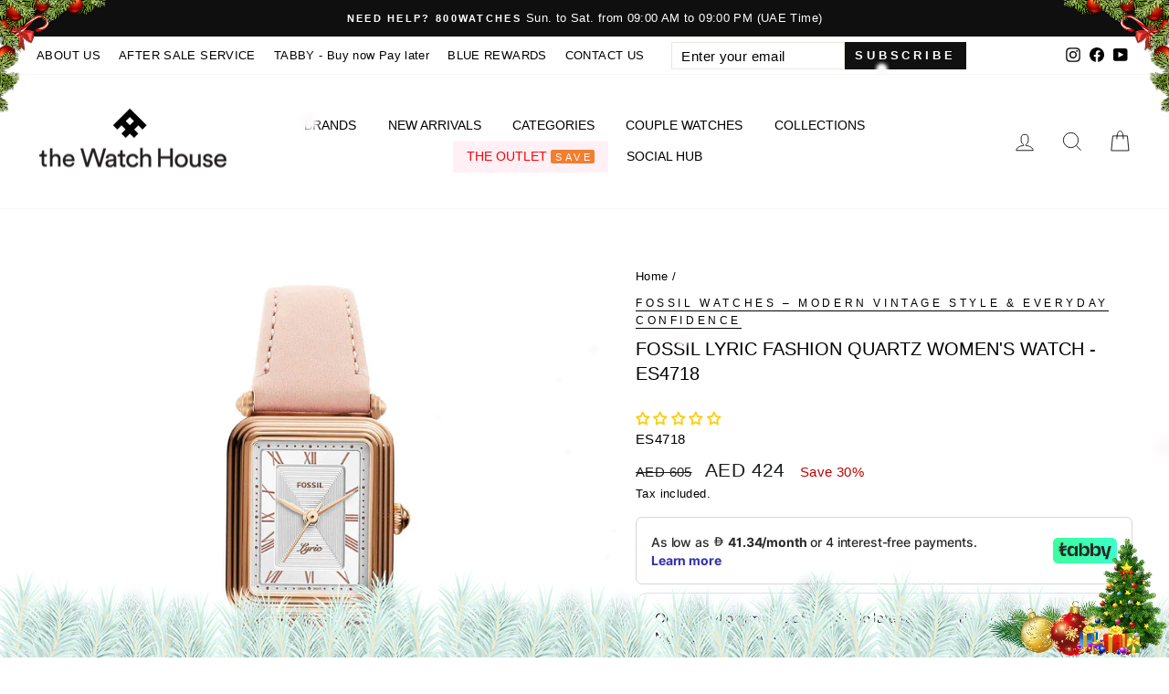

--- FILE ---
content_type: text/plain; charset=utf-8
request_url: https://checkout.tabby.ai/widgets/api/web
body_size: 9
content:
{"experiments":{"entity_id":"dca003e9-5a9e-4119-a14d-36073bec9873","experiments":[{"name":"BNPL-1644-widgets","value":"control"}]}}